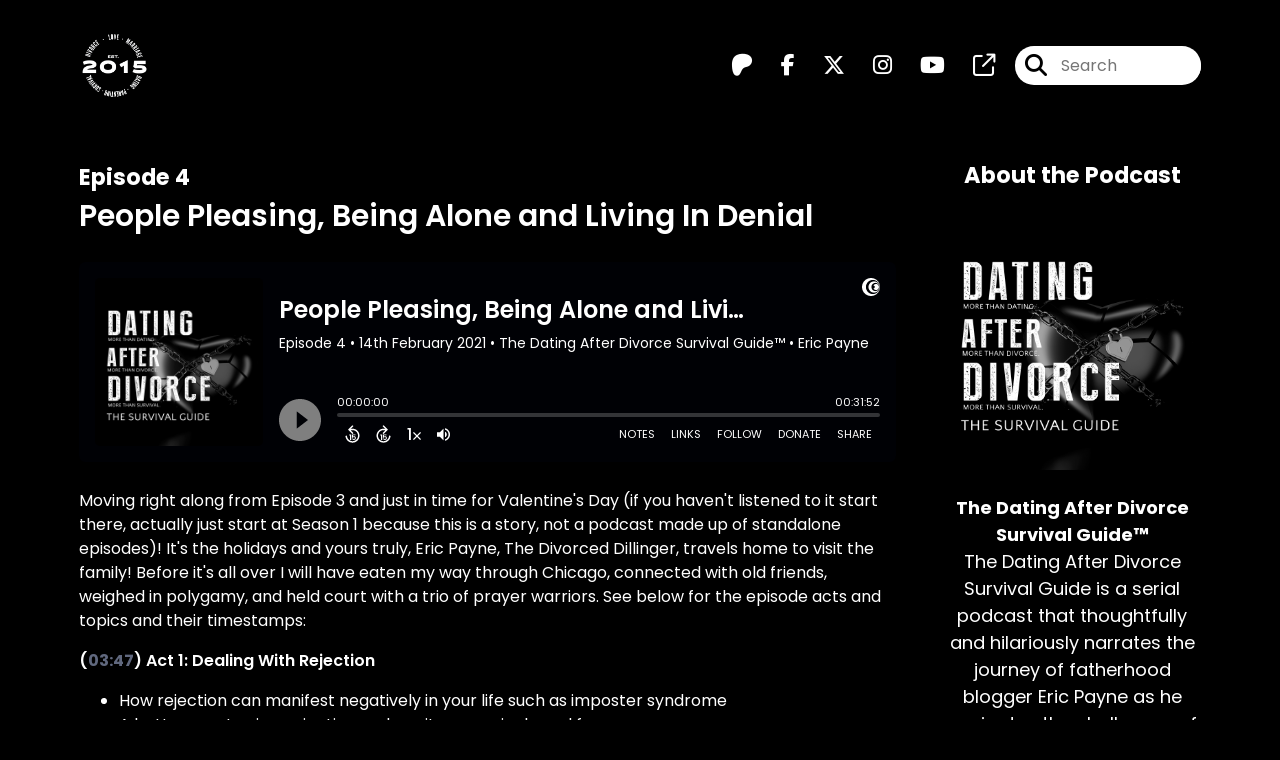

--- FILE ---
content_type: text/html; charset=UTF-8
request_url: https://datingafterdivorce.guide/episode/people-pleasing-and-living-in-denial-alone-on-valentines-day-2-14-2021
body_size: 54976
content:
<!doctype html>
<html lang="en">

<head>
    <meta charset="utf-8">
<meta name="viewport" content="width=device-width, initial-scale=1, shrink-to-fit=no">
<link rel='icon' href='favicon.ico' type='image/x-icon' sizes="32x32">
<link rel="icon" type="image/png" sizes="32x32" href="favicon-32x32.png">
<link rel="icon" type="image/png" sizes="16x16" href="favicon-16x16.png">
<link rel="mask-icon" href="safari-pinned-tab.svg"
    color="#60687e">
<meta name="msapplication-TileColor" content="#da532c">
<meta name="theme-color" content="#ffffff">

    <link rel="apple-touch-icon" sizes="400x400" href="https://datingafterdivorce.guide/images/small-artwork.jpg">

    <link rel="alternate" type="application/rss+xml" title="RSS Feed for The Dating After Divorce Survival Guide™️"
        href="https://feeds.captivate.fm/dating-after-divorce-guide-eric-payne/" />

<link rel="stylesheet" href="/css/app.css?id=9d260e5c22396c010980">
<script src="https://code.jquery.com/jquery-3.5.1.min.js"
    integrity="sha256-9/aliU8dGd2tb6OSsuzixeV4y/faTqgFtohetphbbj0=" crossorigin="anonymous"></script>

<script src="https://assets.captivate.fm/player/api.min.js"></script>
<script type="text/javascript" src="/js/sizing.js?v=1.1"></script>
<script type="text/javascript" src="/js/captivate-sites.js?id=823717fcf689ad13a9b0"></script>

<meta property="og:locale" content="en_US" />
<meta property="og:type" content="website" />
<meta property="og:title" content="The Power of Being Single: Alone on Valentine&#039;s Day - The Dating After Divorce Survival Guide™️">
<meta property="og:description" content="Eric Payne presents how to navigate and overcome rejection, and people-pleasing, why being alone isn&#039;t a bad thing. It may be the best thing for you!">
<meta name="description" content="Eric Payne presents how to navigate and overcome rejection, and people-pleasing, why being alone isn&#039;t a bad thing. It may be the best thing for you!">
            <meta property="og:image" content="https://assets.captivate.fm/5db5a518-e6b8-422d-a606-c0f356bd11d9/asset/0c073e29-3d5e-45fe-b754-bc892fa4ee45/35e56d13-a63b-4738-8c30-965a8cbc7779.jpg">
        <meta property="og:image:secure_url" content="https://assets.captivate.fm/5db5a518-e6b8-422d-a606-c0f356bd11d9/asset/0c073e29-3d5e-45fe-b754-bc892fa4ee45/35e56d13-a63b-4738-8c30-965a8cbc7779.jpg">
    <meta property="og:url"
    content="https://datingafterdivorce.guide/episode/people-pleasing-and-living-in-denial-alone-on-valentines-day-2-14-2021">
<meta property="og:image:width" content="1200" />
<meta property="og:image:height" content="628" />

<meta name="twitter:title" content="The Power of Being Single: Alone on Valentine&#039;s Day - The Dating After Divorce Survival Guide™️">
<meta name="twitter:description" content="Eric Payne presents how to navigate and overcome rejection, and people-pleasing, why being alone isn&#039;t a bad thing. It may be the best thing for you!">
<meta name="twitter:card" content="summary_large_image">

    <meta property="og:audio" content="https://podcasts.captivate.fm/media/0b1e6b85-fbd0-4297-ad52-4b95059b0398/dad-szn3-ep4-final-vol.mp3">
    <meta property="og:audio:type" content="audio/mpeg">


            <meta name="twitter:image" content="https://artwork.captivate.fm/0cafd3db-e178-4604-b075-88e028bf6371/08ag6zbk4xbvlvpdsaspzaer-facebook.png?1768729744">
    

    <meta name="apple-itunes-app" content="app-id=1486480336">


<!-- Global site tag (gtag.js) - Google Analytics -->
<script async src="https://www.googletagmanager.com/gtag/js?id=UA-4573835-2"></script>
<script>
  window.dataLayer = window.dataLayer || [];
  function gtag(){dataLayer.push(arguments);}
  gtag('js', new Date());

  gtag('config', 'UA-4573835-2');
</script>

<meta name="google-site-verification" content="chhsolWsW6xIrdApI31shtebQTh65H0DYzReja6Y0JU" />



<title>The Power of Being Single: Alone on Valentine&#039;s Day - The Dating After Divorce Survival Guide™️</title>

<style type="text/css">
                        .hero-header {
                background: url('https://assets.captivate.fm/5db5a518-e6b8-422d-a606-c0f356bd11d9/asset/319145b1-0320-4be9-bb1a-ffe359c550b2/LEhjNB9E2QlFxHPlMf6N8QRD.jpg');
                background-size: cover;
                background-repeat: no-repeat;
                background-position: center;
            }
                    
    
    a {
        color: #60687e;
    }

    .about-info a {
        color: #60687e
    }

    a.about-support {
        border: 2px solid #60687e;
    }

    a.about-support:hover {
        text-decoration: none;
        color: #FFFFFF !important;
        background: #60687e;
    }

    .episode-type,
    .episode-type-pill,
    .episode-number-block {
        background: #60687e;
        color: #000000;
    }

    .episode-type:before {
        border-color: transparent #60687e transparent transparent;
    }

    .header {
        background: rgba(0,0,0,0.7);
        color: #FFFFFF;
    }

    .header a,
    .text-logo {
        color: #FFFFFF;
    }

    .site-three .header,
    .site-three .footer {
        background: #000000;
    }

    .site-three .search-box:focus-within label i {
        color: #000000 !important;
    }

    .footer {
        background: #000000;
        color: #FFFFFF;
    }

    .footer a,
    .footer .copyright,
    .powered-by {
        color: #FFFFFF;
    }

    .footer a:hover,
    .footer a:hover .footer-logo path {
        text-decoration: none;
        fill: #60687e !important;
    }

    .footer-logo path {
        fill: #FFFFFF !important;
    }

    .body-contrast-color-title {
        color: #FFFFFF !important;
    }


    .social-links a:hover {
        color: #60687e;
    }

    .page-social-links a:hover {
        color: #FFFFFF;
        opacity: 0.7;
    }

    .content {
        background: #000000;
        color: #FFFFFF;
    }

    .episode-title a {
        color: #FFFFFF;
    }

    .episode-title a:hover {
        text-decoration: none;
        color: #60687e;
    }

    .follow-this-podcast {
        background: #000000;
        color: #60687e;
    }


    .email-optin-container {
        background: #000000;
        color: #FFFFFF;
    }

    .email-optin-container .font-highlight-color {
        color: #60687e;
    }

    .reset-form p,
    .reset-form label {
        color: #FFFFFF;
    }

    body .reset-form a {
        color: #60687e;
    }

    body .reset-form input[type=submit],
    body .reset-form input[type=button],
    body .reset-form button {
        border: 1px solid #FFFFFF;
        color: #FFFFFF;
    }

    body.site-network .reset-form p *,
    body.site-network .small-button,
    body.site-network .small-button .visit-website,
    body.site-network .user-info,
    body.site-network .user-info .small-social-links a,
    body.site-network .current-show .show-episode-info {
        color: #FFFFFF !important;
    }

    body.site-network .reset-form p a {
        color: #60687e !important;
    }


    @media  only screen and (min-width: 576px) {
        .follow-this-podcast-channels a {
            color: #60687e;
            border: 2px solid #60687e;
        }

        .site-two .follow-this-podcast-channels a {
            color: #FFFFFF;
            border: 2px solid #FFFFFF;
        }
    }

    @media  only screen and (max-width: 992px) {

        .episode-info,
        .episode-meta {
            color: #60687e;
        }
    }

    .about {
        background: #000000;
        color: #FFFFFF
    }

    .about h4 {
        color: #60687e
    }


    .about .small-social-links a {
        color: #60687e
    }

    .episode .episode-link,
    .btn.btn-submit {
        color: #FFFFFF !important;
        border: 1px solid #FFFFFF !important;
    }

    .site-two .tip-section,
    .site-one .tip-section {
        background: #000000;
        color: #FFFFFF
    }

    .site-two .tip-section .tip-shadow:after,
    .site-one .tip-section .tip-shadow:after {
        background: linear-gradient(180deg, rgba(18, 37, 58, 0) 0%, #000000 100%);
    }

    .site-three .tip-section .tip-shadow:after {
        background: linear-gradient(180deg, rgba(18, 37, 58, 0) 0%, #000000 100%);
    }

    .tip:before {
        background: #60687e !important;
        opacity: 5%;
    }

    .optin a {
        color: #60687e !important;
    }

    .tip-section a.tip-button,
    .dollar-icon {
        color: #60687e !important;
    }

    .tip-section a.tip-button:hover,
    .tip .name,
    .tip .tip-info .tip-amount {
        background: #60687e !important;
        color: #FFFFFF !important;
    }


    .optin a:hover {
        color: #60687e !important;
    }

    .site-three .optin-titles {
        color: #FFFFFF !important;
    }

    .site-network .optin-title {
        color: #60687e;
    }

    .grey-or-white {
        color: #FFFFFF !important;
    }


    body.site-network .reset-form input[type=submit],
    body.site-network .reset-form input[type=button],
    body.site-network .reset-form button {
        background-color: #60687e !important;
        color: white;
        border: none !important;
    }

    body.site-network .reset-form input[type=submit]:hover,
    body.site-network .reset-form input[type=button]:hover,
    body.site-network .reset-form button:hover {
        color: white !important;
        opacity: 0.7;
    }

    .btn.btn-submit {
        background: #000000 !important;
    }

    .episode .episode-link:hover,
    .btn.btn-submit:hover {
        color: #000000 !important;
        background: #FFFFFF !important;
    }

    .episode-sharing a {
        color: #FFFFFF !important;
    }

    .episode-sharing a:hover {
        color: #60687e !important;
    }

    .pagination .page-link {
        background: none;
        color: #60687e;
        border: 2px solid #60687e;
    }

    .pagination .page-link:hover,
    .pagination .page-item.disabled .page-link {
        background: #60687e;
        color: #000000 !important;
        border: 2px solid #60687e;
    }

    .episode-transcripts {
        border: 1px solid #4a4a4a !important
    }

    .border-bottom {
        border-bottom: 1px solid #4a4a4a !important;
    }

    .border-left {
        border-left: 1px solid #4a4a4a !important;
    }

    .bordered:before,
    .spacer:before {
        border-top: 1px solid #4a4a4a !important;
        border-right: 1px solid #4a4a4a !important;
    }

    .bordered:after,
    .spacer:after {
        border-top: 1px solid #4a4a4a !important;
        border-left: 1px solid #4a4a4a !important;
    }

    .show-notes a,
    a.podchaser-info:hover span,
    .episode-browser a {
        color: #60687e !important;
        text-decoration: none;
    }

    .about-info a:hover,
    .show-notes a:hover,
    .episode-browser a:hover,
    a.cp-timestamp:hover {
        text-decoration: underline;
    }

    a.cp-timestamp {
        color: #60687e !important;
        text-decoration: none;
        font-weight: bold;
    }

    .about-team-title {
        border-top: 1px solid #000000 !important;
    }

    .small-social-links a {
        color: #FFFFFF
    }

    .small-social-links a:hover {
        color: #60687e !important;
    }

    .color-border {
        background: #60687e;
    }

    .current-show.odd {
        background: #4a4a4a;
    }

    .site-network {
        background: #000000;
    }

    .start-listening {
        background: #60687e
    }

    .start-listening:hover {
        background: #60687eB0
    }

    .section-title {
        color: #60687e;
    }

    .show-info a {
        background: #60687e;
        color: #000000
    }

    /* NOTE(pierre): If you want to change these, also change them in app css */
    .show-container:hover {
        box-shadow: 0 0.1875rem 1.5rem #60687e40;
    }


    .font-highlight-color {
        color: #60687e;
    }

    .follow-this-podcast-channels.site-links>a.show-custom-directories-container>.show-custom-directories>i {
        color: #60687e;
    }

    .btn-outline-captivate {
        transition: all 0.15s ease-in-out;
        color: #60687e;
        border-color: #60687e;
    }

    .btn-outline-captivate:hover {
        color: #FFFFFF;
        background-color: #60687e;
    }

    .btn-outline-captivate:hover g.st1 {
        fill: #FFFFFF;
    }

    </style>
</head>

<body class="site-two">

    <header class="header fixed">
    <div class="container">
        <div class="row align-items-center">
            <div class="col-sm-5">
                                    <a href="https://datingafterdivorce.guide"><img class="logo"
                            alt="The Dating After Divorce Survival Guide™️"
                            src="https://assets.captivate.fm/5db5a518-e6b8-422d-a606-c0f356bd11d9/asset/535ce1ea-c660-427b-abe7-c45e42154dad/f699c409-0f32-4d74-9df5-bf85e28a0196.jpg"></a>
                            </div>
            <div class="col-sm-7 text-sm-right">
                
                                    <div class="social-links page-social-links">
                                                                                        <a aria-label="The Dating After Divorce Survival Guide™️'s Patreon page" href="https://www.patreon.com/ericpayne"
                                        target="_blank"><i class="fa-brands fa-patreon"></i></a>
                                                                                                                        <a aria-label="The Dating After Divorce Survival Guide™️'s Facebook page" href="https://www.facebook.com/datingafterdivorceguide"
                                        target="_blank"><i class="fa-brands fa-facebook-f"></i></a>
                                                                                                                        <a aria-label="The Dating After Divorce Survival Guide™️'s X page" href="https://x.com/iamericlpayne"
                                        target="_blank"><i class="fa-brands fa-x-twitter"></i></a>
                                                                                                                        <a aria-label="The Dating After Divorce Survival Guide™️'s Instagram page"
                                        href="https://www.instagram.com/datingafterdivorcesurvival" target="_blank"><i
                                            class="fa-brands fa-instagram"></i></a>
                                                                                                                        <a aria-label="The Dating After Divorce Survival Guide™️'s Youtube page" href="https://www.youtube.com/ericpayne"
                                        target="_blank"><i class="fa-brands fa-youtube"></i></a>
                                                                                                                        <a aria-label="The Dating After Divorce Survival Guide™️'s page" href="https://open.spotify.com/playlist/7jH2yHQKVqivAWF1tvNHKX?si=NQh3U3ouRUiPnJ65TP58SA" target="_blank"><i
                                            class="fa-regular fa-external-link"></i></a>
                                                        
                    </div>
                
                                    <form class="search-box ml-sm-3" action="/search" method="POST">
                        <input type="hidden" name="_token" value="g4qav4Mpj5nvp4g1alnBVZ9C0X9FiVmyTjVDQzHi">                        <label for="search"><i class="fas fa-search"></i></label>
                        <input name="query" id="search" type="search" placeholder="Search" class="search-input">
                    </form>
                
                


            </div>
        </div>
    </div>
</header>

    
        <div class="content no-hero single-episode fixed-content  pt-5 pb-5">

            <div class="container pt-5 pb-5">

                <div class="row">

                    <div class="col-lg-9 pr-lg-5">
                        <div id="showEpisodes" class="content episodes-2 fixed-content">

    <div class="row mb-3 row-eq-height no-gutters episode">

        <div class="col-lg-12">
            <article>
                <header>
                    <div class="episode-info text-left">
                                                    <h4><span class="episode-number">Episode 4</span>
                                                                        </div>
                    <h1 class="episode-title">People Pleasing, Being Alone and Living In Denial</h1>
                </header>
                <section>

                    <iframe class="captivate-sharer" allow="autoplay"
                        style="width: 100%; height: 200px; border-radius: 6px;" frameborder="no" scrolling="no"
                        allow="clipboard-write"
                        src="https://player.captivate.fm/episode/ff88601f-80d4-4ed9-98d2-57a6ccc09539"></iframe>

                    
                    <div
                        class="show-notes display ">
                        <p>Moving right along from Episode 3 and just in time for Valentine's Day (if you haven't listened to it start there, actually just start at Season 1 because this is a story, not a podcast made up of standalone episodes)! It's the holidays and yours truly, Eric Payne, The Divorced Dillinger, travels home to visit the family! Before it's all over I will have eaten my way through Chicago, connected with old friends, weighed in polygamy, and held court with a trio of prayer warriors. See below for the episode acts and topics and their timestamps:</p><p><strong>(<a href="javascript: void(0);" class="cp-timestamp" data-timestamp="03:47">03:47</a>) Act 1: Dealing With Rejection</strong></p><ul><li>How rejection can manifest negatively in your life such as imposter syndrome</li><li>A better way to view rejection and use it as a springboard for success </li></ul><p><strong>(<a href="javascript: void(0);" class="cp-timestamp" data-timestamp="10:18">10:18</a>) Act 2: The Power of Being Alone</strong></p><ul><li>Using solitude to your advantage</li><li>Understanding the paradox of people-pleasing and ways to go about breaking the codependent need to please others</li><li>and why you should</li></ul><p><strong>(<a href="javascript: void(0);" class="cp-timestamp" data-timestamp="15:10">15:10</a>) Acts 3 &amp; 4: Acceptance is a Hell of a Drug</strong></p><ul><li>Reconnecting with old friends over the miles and the years</li><li>The damage and dangers of living in denial and keeping secrets a.k.a. ignoring the truth</li><li>The power of being present, accepting your circumstances for what they are, and what this means</li></ul><p>---------</p><p><strong>Resources from the Episode :&nbsp;</strong></p><p>This episode's poem, <em>As the Drip Drops</em>, can be found here: <a href="http://epayne.me/poetrybook" rel="noopener noreferrer" target="_blank">http://epayne.me/poetrybook</a></p><p>You are NOT Your Past and don’t let anyone tell you otherwise: <a href="https://epayne.me/podmerch" rel="noopener noreferrer" target="_blank">https://epayne.me/podmerch</a></p><p>Sign up for episode recaps from me, dating Q&amp;As, access to exclusive merch, and more: <a href="http://patreon.com/ericpayne" rel="noopener noreferrer" target="_blank">http://patreon.com/ericpayne</a></p><p>Get control of YOUR time. It’s your most precious asset: <a href="https://epayne.me/self-care" rel="noopener noreferrer" target="_blank">https://epayne.me/self-care</a></p><p>Learn your worth. Speak your worth! <a href="https://gumroad.com/l/MinpA" rel="noopener noreferrer" target="_blank">https://gumroad.com/l/MinpA</a></p><p>Some episode music by Epik The Dawn and Temper Beats</p><p><strong>If you enjoyed the episode:</strong></p><ul><li><strong>Please subscribe and recommend this podcast </strong>to two people (2) who you think will enjoy it. Did I mention subscribing? Subscribe and never miss an episode.&nbsp;</li><li><strong>If you listen on Spotify</strong>, just hit the “Follow” button.&nbsp;</li><li><strong>If you listen on Apple Podcasts</strong> and have a few extra moments, please, leave me a 5-star review and if you're really feeling generous, a written review. Why 5 stars? The podcasts with the highest and largest amounts of reviews are showcased by Apple. This will give the show the opportunity to be seen by more people. </li></ul><p><strong>About The Dating After Divorce Survival Guide</strong></p><p>Datin' ain't easy — especially the second time around. Join retired blogger (MakesMeWannaHoller.com) and divorced dad, Eric Payne for his humorous storytelling escapades that take you along for the ride over the hills and through the valleys as he navigates dating life as a divorced man. Eric doesn't shy away from any of it – the good, the bad, the ugly, and the messy, and he isn't afraid to call himself out when he's the one being messy.</p>
                    </div>

                    
                </section>
                <footer>
                    <!-- Facebook -->
                    <script type="text/javascript">
                        jQuery(document).ready(function($) {
                            jQuery(document).on('click', '.facebook-share', function(e) {
                                var fbpopup = window.open(
                                    "https://www.facebook.com/sharer/sharer.php?u=https://datingafterdivorce.guide/episode/people-pleasing-and-living-in-denial-alone-on-valentines-day-2-14-2021&title=People Pleasing, Being Alone and Living In Denial&caption=People Pleasing, Being Alone and Living In Denial",
                                    "pop", "width=600, height=400, scrollbars=no");
                                return false;
                            });
                        });
                    </script>
                    <!-- /Facebook -->

                    <div class="episode-sharing d-none d-lg-block">
                        <a class="facebook-share pr-3" href="javascript:void(0);">
                            <i class="fab fa-facebook-f"></i>
                        </a>
                        <a target="_blank" class="twitter-share pr-3"
                            href="https://x.com/intent/post?url=https://datingafterdivorce.guide/episode/people-pleasing-and-living-in-denial-alone-on-valentines-day-2-14-2021/&amp;text=People Pleasing, Being Alone and Living In Denial">
                            <i class="fab fa-x-twitter"></i>
                        </a>
                        <a target="_blank" class="linkedin-share"
                            href="https://www.linkedin.com/shareArticle?mini=true&amp;url=https://datingafterdivorce.guide/episode/people-pleasing-and-living-in-denial-alone-on-valentines-day-2-14-2021/&amp;title=People Pleasing, Being Alone and Living In Denial&amp;summary=">
                            <i class="fab fa-linkedin"></i>
                        </a>
                    </div>
                </footer>
            </article>
        </div>

    </div>

    <div class="episode-sharing d-lg-none">
        <a class="facebook-share pr-3" href="javascript:void(0);">
            <i class="fab fa-facebook-f"></i>
        </a>
        <a target="_blank" class="twitter-share pr-3"
            href="https://x.com/intent/post?url=https://datingafterdivorce.guide/episode/people-pleasing-and-living-in-denial-alone-on-valentines-day-2-14-2021/&amp;text=People Pleasing, Being Alone and Living In Denial">
            <i class="fab fa-x-twitter"></i>
        </a>
        <a target="_blank" class="linkedin-share"
            href="https://www.linkedin.com/shareArticle?mini=true&amp;url=https://datingafterdivorce.guide/episode/people-pleasing-and-living-in-denial-alone-on-valentines-day-2-14-2021/&amp;title=People Pleasing, Being Alone and Living In Denial&amp;summary=">
            <i class="fab fa-linkedin"></i>
        </a>
    </div>

    <div class="episode-browser">

                    <a href="https://datingafterdivorce.guide/episode/a-new-orleans-ghost-story-2-28-2021" class="next-episode">Next Episode</a>
                <a href="https://datingafterdivorce.guide/episodes">All Episodes</a>
                    <a href="https://datingafterdivorce.guide/episode/dating-an-older-man-with-little-money-1-30-2021" class="previous-episode">Previous
                Episode</a>
        
    </div>



</div>
                    </div>

                    <div class="col-lg-3">
                        <div class="row mt-5 mt-lg-0">

    <div class="col-12 border-bottom pb-5">

        <div class="row no-gutters">

            <div class="col-12">
                <h4 class="mb-4 text-center about-podcast">About the Podcast</h4>
            </div>

            <div class="col-12 col-sm-3 col-lg-12">

                <img alt="Show artwork for The Dating After Divorce Survival Guide™️" src="https://artwork.captivate.fm/0cafd3db-e178-4604-b075-88e028bf6371/08ag6zbk4xbvlvpdsaspzaer.png" class="about-artwork">

            </div>

            <div class="col-12 col-sm-9 col-lg-12">
                <div class="text-lg-center p-0 pl-sm-4 pl-lg-0 mt-4 mt-sm-0 mt-lg-4">
                    <div class="about-info">
                        <div class="about-title">The Dating After Divorce Survival Guide™️</div>
                                                    <div class="about-subtitle">The Dating After Divorce Survival Guide is a serial podcast that thoughtfully and hilariously narrates the journey of fatherhood blogger Eric Payne as he navigates the challenges of &quot;starting over&quot; after divorce.</div>
                                            </div>
                </div>
            </div>

        </div>

    </div>

    <div class="col-12 border-bottom pb-4">

        <div class="row align-items-center mt-5">

            <div class="col-12 text-center">

                <h4 class="mb-4">Listen for free</h4>

                <div class="site-links follow-this-podcast-channels">

                    <a class="btn" href="https://datingafterdivorce.guide/rssfeed" target="_blank">
                        <svg aria-hidden="true" class="link-logo rss-svg" focusable="false" width="35" height="36"
                            viewBox="0 0 35 36" fill="none" xmlns="http://www.w3.org/2000/svg">
                            <path
                                d="M10 30.5C10 27.7656 7.73438 25.5 5 25.5C2.1875 25.5 0 27.7656 0 30.5C0 33.3125 2.1875 35.5 5 35.5C7.73438 35.5 10 33.3125 10 30.5ZM23.6719 34.25C23.0469 22.1406 13.3594 12.4531 1.25 11.8281C0.546875 11.75 0 12.375 0 13.0781V16.8281C0 17.4531 0.46875 18 1.09375 18.0781C9.84375 18.625 16.875 25.6562 17.4219 34.4062C17.5 35.0312 18.0469 35.5 18.6719 35.5H22.4219C23.125 35.5 23.75 34.9531 23.6719 34.25ZM34.9219 34.25C34.2969 15.9688 19.6094 1.20312 1.25 0.578125C0.546875 0.5 0 1.04688 0 1.82812V5.57812C0 6.20312 0.46875 6.75 1.17188 6.82812C16.0938 7.375 28.125 19.4062 28.6719 34.3281C28.75 35.0312 29.2969 35.5781 29.9219 35.5781H33.6719C34.4531 35.5 35 34.9531 34.9219 34.25Z"
                                fill="#FF9900" />
                        </svg>
                        <span class="link-label">RSS Feed</span>
                    </a>
                                                                    <a class="btn" aria-label="Listen on Apple Podcasts" href="https://datingafterdivorce.guide/apple" target="_blank">
                        <svg class="link-logo" xmlns="http://www.w3.org/2000/svg" xmlns:xlink="http://www.w3.org/1999/xlink"
                            width="30" height="30" viewBox="0 0 40 40" xmlns:v="https://vecta.io/nano">
                            <defs>
                                <linearGradient y2="1" x2=".5" y1="0" x1=".5" id="A">
                                    <stop stop-color="#f452ff" offset="0" />
                                    <stop stop-color="#832bc1" offset="1" />
                                </linearGradient>
                                <path id="B"
                                    d="M39.137 34.569c-.387.981-1.281 2.362-2.549 3.335-.732.562-1.606 1.099-2.806 1.453-1.279.378-2.855.506-4.816.506H11.034c-1.961 0-3.537-.128-4.816-.506-1.2-.354-2.074-.891-2.806-1.453-1.267-.973-2.161-2.354-2.549-3.335-.78-1.976-.788-4.218-.788-5.631h0V11.062h0c0-1.412.008-3.654.788-5.631.387-.981 1.281-2.362 2.549-3.335C4.144 1.535 5.017.998 6.217.643 7.497.265 9.072.137 11.034.137h0 17.933 0c1.961 0 3.537.128 4.816.506 1.2.354 2.074.892 2.806 1.453 1.267.973 2.161 2.354 2.549 3.335.78 1.976.788 4.218.788 5.631v17.876c0 1.412-.008 3.654-.788 5.631z" />
                            </defs>
                            <g stroke="null">
                                <use xlink:href="#B" fill="url(#A)" fill-rule="evenodd" />
                                <use xlink:href="#B" fill="none" />
                                <path
                                    d="M22.89 22.971c-.598-.629-1.648-1.032-2.888-1.032s-2.29.403-2.888 1.032a1.82 1.82 0 0 0-.529 1.144c-.101.928-.044 1.727.065 3.005l.559 4.495.468 2.267c.22.737 1.041 1.382 2.326 1.382s2.106-.645 2.326-1.382c.136-.455.284-1.09.468-2.267l.559-4.495c.109-1.278.166-2.077.065-3.005-.052-.479-.217-.816-.529-1.144zm-6.146-5.6c0 1.795 1.46 3.251 3.261 3.251s3.261-1.456 3.261-3.251-1.46-3.251-3.261-3.251-3.261 1.456-3.261 3.251zm3.221-12.83c-7.627.022-13.877 6.19-13.972 13.793-.077 6.159 3.867 11.427 9.375 13.359.134.047.269-.064.248-.203l-.203-1.431a.48.48 0 0 0-.284-.378c-4.353-1.896-7.392-6.248-7.344-11.289.064-6.615 5.483-12.009 12.119-12.062 6.784-.055 12.321 5.431 12.321 12.182 0 4.99-3.026 9.289-7.345 11.17a.48.48 0 0 0-.283.379l-.203 1.43c-.021.14.114.25.248.204 5.455-1.913 9.376-7.099 9.376-13.182 0-7.717-6.309-13.992-14.054-13.97zm-.253 6.409c4.324-.167 7.895 3.291 7.895 7.565a7.54 7.54 0 0 1-2.4 5.518.58.58 0 0 0-.183.455c.029.52.019 1.025-.016 1.596-.009.152.162.249.288.163 2.476-1.687 4.104-4.523 4.104-7.731 0-5.283-4.414-9.558-9.759-9.351-4.967.192-8.952 4.274-9.016 9.229-.042 3.259 1.597 6.146 4.104 7.854.126.086.296-.012.287-.163A13.35 13.35 0 0 1 15 24.487a.58.58 0 0 0-.182-.454 7.54 7.54 0 0 1-2.398-5.721c.105-3.967 3.314-7.208 7.292-7.362z"
                                    fill="#fff" />
                            </g>
                        </svg>
                        <span class="link-label">Apple Podcasts</span>
                    </a>
                                                                    <a class="btn" aria-label="Listen on Spotify" href="https://datingafterdivorce.guide/spotify" target="_blank">
                        <svg class="link-logo spotify-svg" xmlns="http://www.w3.org/2000/svg" height="168px" width="168px"
                            version="1.1" viewBox="0 0 168 168">
                            <path fill="#1ED760"
                                d="m83.996 0.277c-46.249 0-83.743 37.493-83.743 83.742 0 46.251 37.494 83.741 83.743 83.741 46.254 0 83.744-37.49 83.744-83.741 0-46.246-37.49-83.738-83.745-83.738l0.001-0.004zm38.404 120.78c-1.5 2.46-4.72 3.24-7.18 1.73-19.662-12.01-44.414-14.73-73.564-8.07-2.809 0.64-5.609-1.12-6.249-3.93-0.643-2.81 1.11-5.61 3.926-6.25 31.9-7.291 59.263-4.15 81.337 9.34 2.46 1.51 3.24 4.72 1.73 7.18zm10.25-22.805c-1.89 3.075-5.91 4.045-8.98 2.155-22.51-13.839-56.823-17.846-83.448-9.764-3.453 1.043-7.1-0.903-8.148-4.35-1.04-3.453 0.907-7.093 4.354-8.143 30.413-9.228 68.222-4.758 94.072 11.127 3.07 1.89 4.04 5.91 2.15 8.976v-0.001zm0.88-23.744c-26.99-16.031-71.52-17.505-97.289-9.684-4.138 1.255-8.514-1.081-9.768-5.219-1.254-4.14 1.08-8.513 5.221-9.771 29.581-8.98 78.756-7.245 109.83 11.202 3.73 2.209 4.95 7.016 2.74 10.733-2.2 3.722-7.02 4.949-10.73 2.739z">
                            </path>
                        </svg>
                        <span class="link-label">Spotify</span>
                    </a>
                                                                    <a class="btn" aria-label="Listen on Spotify" href="https://datingafterdivorce.guide/spotify" target="_blank">
                        <svg class="link-logo spotify-svg" xmlns="http://www.w3.org/2000/svg" height="168px" width="168px"
                            version="1.1" viewBox="0 0 168 168">
                            <path fill="#1ED760"
                                d="m83.996 0.277c-46.249 0-83.743 37.493-83.743 83.742 0 46.251 37.494 83.741 83.743 83.741 46.254 0 83.744-37.49 83.744-83.741 0-46.246-37.49-83.738-83.745-83.738l0.001-0.004zm38.404 120.78c-1.5 2.46-4.72 3.24-7.18 1.73-19.662-12.01-44.414-14.73-73.564-8.07-2.809 0.64-5.609-1.12-6.249-3.93-0.643-2.81 1.11-5.61 3.926-6.25 31.9-7.291 59.263-4.15 81.337 9.34 2.46 1.51 3.24 4.72 1.73 7.18zm10.25-22.805c-1.89 3.075-5.91 4.045-8.98 2.155-22.51-13.839-56.823-17.846-83.448-9.764-3.453 1.043-7.1-0.903-8.148-4.35-1.04-3.453 0.907-7.093 4.354-8.143 30.413-9.228 68.222-4.758 94.072 11.127 3.07 1.89 4.04 5.91 2.15 8.976v-0.001zm0.88-23.744c-26.99-16.031-71.52-17.505-97.289-9.684-4.138 1.255-8.514-1.081-9.768-5.219-1.254-4.14 1.08-8.513 5.221-9.771 29.581-8.98 78.756-7.245 109.83 11.202 3.73 2.209 4.95 7.016 2.74 10.733-2.2 3.722-7.02 4.949-10.73 2.739z">
                            </path>
                        </svg>
                        <span class="link-label">Spotify</span>
                    </a>
                                                                                                                <a class="btn" aria-label="Listen on Amazon Music" href="https://datingafterdivorce.guide/amazon" target="_blank">
                        <svg class="link-logo" xmlns="http://www.w3.org/2000/svg" class="margin-left: 4px;" width="30"
                            height="30" viewBox="0 0 120 80">
                            <g fill="none" fill-rule="evenodd">
                                <path d="M-32 112h181V-32H-32z" />
                                <path fill="#FFFFFF"
                                    d="M72.37 27.38C65.59 32.35 55.77 35 47.3 35A45.5 45.5 0 0 1 16.7 23.38c-.64-.57-.07-1.35.69-.9a61.88 61.88 0 0 0 30.64 8.08c7.5 0 15.77-1.55 23.36-4.76 1.15-.48 2.11.75.99 1.58zm2.82-3.2c-.87-1.1-5.73-.53-7.91-.27-.67.08-.77-.5-.17-.91 3.88-2.71 10.23-1.93 10.97-1.02.75.91-.2 7.25-3.83 10.28-.56.47-1.09.22-.84-.4.82-2.03 2.65-6.58 1.78-7.68zM67.43 3.85V1.22c0-.4.3-.67.67-.67h11.87c.38 0 .68.27.68.66v2.26c0 .38-.32.88-.9 1.66l-6.14 8.73c2.28-.05 4.7.29 6.77 1.45.47.26.6.65.63 1.03v2.8c0 .4-.43.84-.87.6a13.73 13.73 0 0 0-12.54.03c-.42.22-.85-.22-.85-.61v-2.67c0-.43.01-1.16.44-1.81L74.32 4.5h-6.2c-.38 0-.69-.26-.7-.66zM90.87.21c5.36 0 8.26 4.58 8.26 10.4 0 5.62-3.2 10.08-8.26 10.08-5.26 0-8.12-4.58-8.12-10.28 0-5.74 2.9-10.2 8.12-10.2zm.03 3.76c-2.66 0-2.83 3.6-2.83 5.86 0 2.25-.03 7.06 2.8 7.06 2.8 0 2.93-3.88 2.93-6.25 0-1.55-.07-3.41-.54-4.88-.4-1.28-1.21-1.79-2.36-1.79zM61.61 20.26c-.24.2-.68.22-.85.08-1.24-.95-2.07-2.4-2.07-2.4-1.98 2.01-3.39 2.62-5.96 2.62-3.03 0-5.4-1.87-5.4-5.6a6.1 6.1 0 0 1 3.85-5.87c1.96-.86 4.7-1.01 6.79-1.25 0 0 .17-2.25-.44-3.07a2.54 2.54 0 0 0-2.03-.93c-1.33 0-2.63.72-2.89 2.11-.07.4-.36.74-.68.7l-3.45-.37a.63.63 0 0 1-.54-.75c.8-4.22 4.63-5.5 8.07-5.5 1.76 0 4.05.47 5.44 1.79 1.75 1.63 1.59 3.8 1.59 6.18v5.6c0 1.68.7 2.42 1.36 3.32.23.33.28.72-.01.96-.74.61-2.78 2.38-2.78 2.38zm-3.64-8.76v-.78c-2.61 0-5.37.56-5.37 3.62 0 1.55.81 2.6 2.2 2.6 1 0 1.92-.62 2.5-1.63.7-1.25.67-2.41.67-3.81zm-43.7 8.76c-.23.2-.67.22-.84.08-1.24-.95-2.07-2.4-2.07-2.4-1.99 2.01-3.39 2.62-5.96 2.62-3.04 0-5.4-1.87-5.4-5.6a6.1 6.1 0 0 1 3.85-5.87c1.96-.86 4.7-1.01 6.79-1.25 0 0 .17-2.25-.44-3.07a2.54 2.54 0 0 0-2.03-.93c-1.34 0-2.63.72-2.89 2.11-.07.4-.37.74-.68.7l-3.46-.37a.63.63 0 0 1-.53-.75C1.4 1.31 5.24.03 8.68.03c1.76 0 4.05.47 5.44 1.79C15.87 3.45 15.7 5.62 15.7 8v5.6c0 1.68.7 2.42 1.36 3.32.23.33.28.72-.01.96-.74.61-2.78 2.38-2.78 2.38zm-3.63-8.76v-.78c-2.61 0-5.37.56-5.37 3.62 0 1.55.8 2.6 2.2 2.6 1 0 1.92-.62 2.5-1.63.7-1.25.67-2.41.67-3.81zm14.2-1.63v9.76c0 .37-.3.67-.68.67h-3.6a.67.67 0 0 1-.68-.67V1.27c0-.37.3-.67.68-.67h3.37c.37 0 .67.3.67.67v2.35h.07C25.55 1.3 27.2.21 29.42.21c2.26 0 3.67 1.09 4.69 3.41A5.13 5.13 0 0 1 39.09.21c1.52 0 3.17.62 4.18 2.02 1.15 1.55.91 3.8.91 5.78v11.63c0 .37-.31.66-.7.66h-3.6a.67.67 0 0 1-.65-.66V9.87c0-.78.07-2.72-.1-3.45-.27-1.25-1.08-1.6-2.13-1.6a2.4 2.4 0 0 0-2.15 1.52c-.37.93-.34 2.48-.34 3.53v9.77c0 .37-.31.66-.7.66h-3.6a.67.67 0 0 1-.65-.66V9.87c0-2.06.33-5.08-2.23-5.08-2.6 0-2.5 2.94-2.5 5.08zm81.94 9.76c0 .37-.3.67-.67.67h-3.61a.67.67 0 0 1-.67-.67V1.27c0-.37.3-.67.67-.67h3.33c.4 0 .68.31.68.52v2.81h.07c1-2.52 2.42-3.72 4.92-3.72 1.62 0 3.2.58 4.21 2.17.94 1.48.94 3.96.94 5.74v11.6a.68.68 0 0 1-.69.58h-3.62a.68.68 0 0 1-.64-.58V8.58c0-3.72-1.43-3.83-2.26-3.83-.96 0-1.74.75-2.07 1.44a8.3 8.3 0 0 0-.6 3.52l.01 9.92zM.93 79.3c-.62 0-.93-.3-.93-.93V56.68c0-.62.31-.93.93-.93H3c.3 0 .55.07.72.19.17.12.29.36.35.7l.28 1.48c2.99-2.04 5.9-3.06 8.73-3.06 2.9 0 4.86 1.1 5.89 3.3 3.08-2.2 6.16-3.3 9.24-3.3 2.15 0 3.8.6 4.95 1.8 1.15 1.22 1.73 2.94 1.73 5.16v16.35c0 .62-.32.93-.94.93H31.2c-.62 0-.94-.3-.94-.93V63.33c0-1.55-.3-2.7-.88-3.44-.6-.75-1.53-1.12-2.8-1.12-2.28 0-4.56.7-6.87 2.1.03.21.05.44.05.69v16.81c0 .62-.31.93-.93.93h-2.76c-.62 0-.93-.3-.93-.93V63.33c0-1.55-.3-2.7-.89-3.44-.6-.75-1.53-1.12-2.8-1.12-2.37 0-4.64.68-6.82 2.05v17.55c0 .62-.3.93-.93.93H.93zm47.44.7c-2.21 0-3.9-.62-5.09-1.86-1.18-1.24-1.77-2.99-1.77-5.25V56.7c0-.63.3-.94.93-.94h2.75c.63 0 .94.31.94.93v14.73c0 1.67.32 2.9.98 3.69.65.79 1.7 1.18 3.13 1.18 2.24 0 4.5-.74 6.77-2.23V56.68c0-.62.3-.93.93-.93h2.75c.63 0 .94.31.94.93v21.7c0 .61-.31.92-.94.92h-2c-.31 0-.56-.06-.73-.18-.17-.13-.28-.36-.35-.7l-.32-1.62c-2.9 2.13-5.87 3.2-8.92 3.2zm26.52 0c-2.62 0-4.97-.43-7.05-1.3a1.83 1.83 0 0 1-.77-.51c-.14-.19-.21-.48-.21-.88V76c0-.56.18-.84.56-.84.22 0 .6.1 1.16.28 2.06.65 4.2.97 6.4.97 1.53 0 2.69-.3 3.48-.88.8-.59 1.19-1.44 1.19-2.55a2.4 2.4 0 0 0-.72-1.82 7.83 7.83 0 0 0-2.64-1.39l-3.97-1.48c-3.46-1.27-5.18-3.44-5.18-6.5 0-2.02.78-3.65 2.36-4.88 1.57-1.24 3.63-1.86 6.18-1.86a17 17 0 0 1 5.93 1.07c.37.12.64.28.8.48.15.2.23.5.23.9v1.26c0 .56-.2.84-.6.84a4.2 4.2 0 0 1-1.08-.23c-1.65-.5-3.33-.75-5.05-.75-2.98 0-4.48 1.01-4.48 3.02 0 .8.25 1.44.75 1.9.5.47 1.48.98 2.94 1.54l3.64 1.4c1.84.7 3.16 1.55 3.97 2.53.81.97 1.21 2.23 1.21 3.78 0 2.2-.82 3.95-2.47 5.25-1.65 1.3-3.84 1.95-6.58 1.95zm14.94-.7c-.62 0-.94-.3-.94-.93V56.68c0-.62.32-.93.94-.93h2.75c.62 0 .94.31.94.93v21.7c0 .61-.32.92-.94.92h-2.75zm1.4-27.73c-.9 0-1.61-.25-2.13-.76a2.72 2.72 0 0 1-.77-2.02c0-.84.26-1.51.77-2.02a2.88 2.88 0 0 1 2.13-.77c.9 0 1.6.26 2.12.77.52.5.77 1.18.77 2.02 0 .83-.25 1.5-.77 2.02-.51.5-1.22.76-2.12.76zm19.51 28.24c-3.67 0-6.48-1.04-8.42-3.13-1.95-2.1-2.92-5.12-2.92-9.08 0-3.93 1-6.98 3.01-9.13 2-2.15 4.85-3.23 8.52-3.23 1.68 0 3.33.3 4.95.89.34.12.58.27.72.46s.21.5.21.93v1.25c0 .62-.2.93-.6.93-.16 0-.4-.04-.75-.14a13.8 13.8 0 0 0-3.88-.55c-2.61 0-4.5.65-5.65 1.97-1.15 1.32-1.72 3.41-1.72 6.3v.6c0 2.81.58 4.88 1.75 6.2 1.17 1.31 3.01 1.97 5.53 1.97 1.3 0 2.7-.21 4.2-.65.35-.1.58-.14.7-.14.4 0 .61.31.61.93v1.26c0 .4-.06.7-.19.88-.12.18-.37.35-.74.5-1.53.66-3.3.98-5.33.98z" />
                            </g>
                        </svg>
                        <span class="link-label">Amazon Music</span>
                    </a>
                                                                    <a class="btn" aria-label="Listen on Pocket Casts" href="https://datingafterdivorce.guide/pocketcasts"
                        target="_blank">
                        <svg class="link-logo pocketcasts-svg" xmlns:xlink="http://www.w3.org/1999/xlink" height="40"
                            viewBox="0 0 100 100" width="40" xmlns="http://www.w3.org/2000/svg">
                            <mask height="100" id="a" maskUnits="userSpaceOnUse" width="100" x="0" y="0">
                                <path d="m50 97a47 47 0 1 0 -47-47 47 47 0 0 0 47 47z" fill="#fff" fill-rule="evenodd">
                                </path>
                            </mask>
                            <mask height="70.37" id="b" maskUnits="userSpaceOnUse" width="70.37" x="14.86" y="14.86">
                                <path
                                    d="m49.25 73.66a23.62 23.62 0 1 1 24.41-24.41.84.84 0 0 0 .84.8h6.87a.84.84 0 0 0 .84-.86 32.17 32.17 0 1 0 -33 33 .84.84 0 0 0 .86-.84v-6.85a.84.84 0 0 0 -.8-.84zm.8-42.21a18.6 18.6 0 0 0 -.88 37.18.84.84 0 0 0 .88-.84v-5.45a.86.86 0 0 0 -.78-.84 11.48 11.48 0 1 1 12.23-12.23.86.86 0 0 0 .84.78h5.45a.84.84 0 0 0 .84-.88 18.6 18.6 0 0 0 -18.58-17.72z"
                                    fill="#fff" fill-rule="evenodd"></path>
                            </mask>
                            <g mask="url(#a)">
                                <path d="m0 0h100v100h-100z" fill="#f44336" fill-rule="evenodd"></path>
                            </g>
                            <g mask="url(#b)">
                                <path d="m14.86 14.86h70.37v70.37h-70.37z" fill="#fefefe" fill-rule="evenodd"></path>
                            </g>
                        </svg>
                        <span class="link-label">Pocket Casts</span>
                    </a>
                                                                
    
    

                </div>


            </div>

        </div>

    </div>

    
        <div class="col-12 border-bottom pb-3">

            <div class="about-team-two">

                <h4 class="about-team-title mt-5">About your host
                </h4>

                <div class="row mt-4">

                                            <div class="col-12  mb-4  mb-lg-5">
                            <div class="row no-gutters">
                                <div class=" col-12">
                                    <img src="https://media.captivate.fm/profile_picture/a2bfbfb4-4035-4500-8eba-6620423e1fdd/21381293-87ef-481e-9665-01c0b954894d/b8c15dca-8d5e-4a6c-9384-0fc4216d84ed.png"
                                        alt="Profile picture for Eric Payne" class="about-artwork">
                                </div>
                                <div class=" col-12">
                                    <div class="text-center">
                                        <h4 class="mb-3 mt-4">Eric Payne</h4>
                                        <div class="about-team mb-3">
                                            I got divorced in 2015. Afterward, I wandered around a lost, emotional mess. Yes, men have feelings too! I created The Dating After Divorce Survival Guide™️ to provide a path forward to emotional well-being that I didn't receive, and to tell the truth: men are just as scared as women (maybe more) to face rejection and failing at love. But like me, if you're willing to dig deep, work hard on yourself, and not play the blame game you can turn divorce into a springboard to discover yourself, discover joy, and maybe find love again or maybe for the first time.<br />
<br />
I'm Chicago-born, New York City-bred, and currently residing in Atlanta. A marketing and advertising guy most of my adult life, a writer since the second grade, and a storyteller since before even then, I've published two books of poetry, a parenting book, and the groundbreaking fatherhood and marriage blog, MakesMeWannaHoller.com. I have no problem laughing at myself and sharing the lessons my failures have taught me. I believe in superheroes,  practice gratitude every chance I get and annoy my kids by being a super-loving father.
                                        </div>

                                        <div class="small-social-links mb-3 mt-3">
            <a aria-label="Eric Payne's Facebook page" href="http://www.facebook.com/datingafterdivorceguide" target="_blank"><i
                class="fab fa-facebook-square"></i></a>
    
    
            <a aria-label="Eric Payne's X page" href="https://x.com/iamericlpayne" target="_blank"><i
                class="fab fa-x-twitter"></i></a>
    
            <a aria-label="Eric Payne's Instagram page" href="https://instagram.com/ericlpayne"
            target="_blank"><i class="fab fa-instagram"></i></a>
    
    
            <a aria-label="Eric Payne's YouTube page" href="http://www.youtube.com/ericpayne" target="_blank"><i
                class="fab fa-youtube youtube-icon"></i></a>
    
            <a aria-label="Another of Eric Payne's associated pages" href="http://epayne.me/podmerch"
            target="_blank" class="external-link"><i class="fa-light fa-link pr-2"></i>
            Support and Shop</a>
    </div>

                                    </div>
                                </div>
                            </div>
                        </div>
                    
                </div>
            </div>

    
</div>

</div>
                    </div>

                </div>

            </div>

        </div>
    
            <div class="pt-5 pb-5 email-optin-container">
            <div class="container">
    <div class="email-optin">

        <div class="row align-items-center">

            
            
                <div class=" col-12 ">

                    <div class="row">

                        <div class="col-12 text-center">

                            <div class="optin-titles">

                                <i class="email-optin-plane font-highlight-color fa-light fa-paper-plane"></i>

                                                                    <h3 class="optin-title mb-4">Sign Up for News &amp; Updates</h3>
                                
                                                                    <h5 class="optin-subtitle">Stay in the loop and never miss an update.</h5>
                                
                            </div>

                        </div>

                        <div class="col-12">
                            <form id="contactForm"
                                class="optin mt-5   no-terms ">
                                <input type="hidden" name="_token" value="g4qav4Mpj5nvp4g1alnBVZ9C0X9FiVmyTjVDQzHi">                                <div class="failure"></div>
                                <div class="form-group">
                                    <input type="text" class="form-control" id="fullName" placeholder="Joe Bloggs">
                                </div>
                                <div class="form-group">
                                    <input type="email" class="form-control" id="emailAddress"
                                        aria-describedby="emailHelp" placeholder="joe@bloggs.com">
                                </div>
                                <div class="text-center mt-3">
                                                                        <button type="submit" id="signup"
                                        class="btn btn-submit">Sign Up!</button>
                                </div>
                            </form>
                            <div class="success-message">
                                You&#039;re in! You have successfully subscribed to receive news and updates about The Dating After Divorce Survival Guide, a podcast by Eric Payne.
                            </div>
                        </div>

                    </div>

                </div>
            
        </div>

    </div>

</div>
        </div>
    
    
    <footer class="footer pt-sm-5 pb-sm-5 pt-3 pb-3">
    <div class="container">
        <div class="row align-items-center">
            <div class="col-sm-6">
                <div class="copyright">Eric Payne</div>
            </div><!--
        -->
            <div class="col-sm-6">
                                    <div class="powered-by"><span>Powered by</span><a href="https://www.captivate.fm/signup?ref=ericpayne"
                            target="_blank"> <svg
    xmlns:dc="http://purl.org/dc/elements/1.1/"
    xmlns:cc="http://creativecommons.org/ns#"
    xmlns:rdf="http://www.w3.org/1999/02/22-rdf-syntax-ns#"
    xmlns:svg="http://www.w3.org/2000/svg"
    xmlns="http://www.w3.org/2000/svg"
    viewBox="0 0 552.1333 120.8"
    height="120.8"
    width="552.1333"
    xml:space="preserve"
    id="svg2"
    class="footer-logo"
    version="1.1"><metadata
        id="metadata8"><rdf:RDF><cc:Work
                rdf:about=""><dc:format>image/svg+xml</dc:format><dc:type
                    rdf:resource="http://purl.org/dc/dcmitype/StillImage" /></cc:Work></rdf:RDF></metadata><defs
        id="defs6" /><g
        transform="matrix(1.3333333,0,0,-1.3333333,0,120.8)"
        id="g10"><g
            transform="scale(0.1)"
            id="g12"><path
                id="path14"
                style="fill:#040606;fill-opacity:1;fill-rule:nonzero;stroke:none"
                d="m 1146.24,428.375 c 0,144.723 110.45,244.375 242.48,244.375 86.96,0 161.22,-39.984 201.85,-97.109 l -62.84,-61.578 c -32.38,39.992 -78.71,67.925 -133.94,67.925 -83.78,0 -149.8,-64.113 -149.8,-153.613 0,-86.957 64.75,-149.801 149.17,-149.801 55.22,0 103.47,27.285 136.47,68.555 l 64.75,-59.031 c -41.26,-56.496 -116.79,-99.668 -206.94,-99.668 -133.93,0 -241.2,96.492 -241.2,239.945" /><path
                id="path16"
                style="fill:#040606;fill-opacity:1;fill-rule:nonzero;stroke:none"
                d="m 1888.24,368.699 c 0,53.961 -39.99,99.66 -97.12,99.66 -57.75,0 -96.48,-45.699 -96.48,-99.66 0,-55.222 39.36,-100.293 96.48,-100.293 57.13,0 97.12,45.715 97.12,100.293 z m 83.78,172.664 V 195.422 h -85.04 v 39.98 c -25.4,-27.285 -61.58,-48.234 -110.45,-48.234 -100.3,0 -171.39,79.98 -171.39,182.805 0,104.105 73.01,180.277 171.39,180.277 48.87,0 84.42,-21.582 110.45,-50.148 v 41.261 h 85.04" /><path
                id="path18"
                style="fill:#040606;fill-opacity:1;fill-rule:nonzero;stroke:none"
                d="m 2285.84,368.074 c 0,54.586 -38.08,99.016 -95.86,99.016 -57.12,0 -95.2,-44.43 -95.2,-99.016 0,-54.597 38.08,-99.019 95.2,-99.019 57.78,0 95.86,44.422 95.86,99.019 z m 90.14,0.625 c 0,-100.293 -71.1,-181.531 -170.75,-181.531 -48.25,0 -83.16,20.949 -108.55,48.234 V 53.2422 h -89.5 V 541.363 h 88.87 v -42.531 c 25.38,29.195 60.93,51.418 109.8,51.418 99.03,0 170.13,-81.25 170.13,-181.551" /><path
                id="path20"
                style="fill:#040606;fill-opacity:1;fill-rule:nonzero;stroke:none"
                d="m 2663.29,195.422 v 345.941 h 89.5 V 195.422 Z m -10.16,439.875 c 0,31.113 24.12,54.601 55.22,54.601 31.11,0 55.22,-23.488 55.22,-54.601 0,-31.727 -24.11,-55.215 -55.22,-55.215 -31.1,0 -55.22,23.488 -55.22,55.215" /><path
                id="path22"
                style="fill:#040606;fill-opacity:1;fill-rule:nonzero;stroke:none"
                d="M 3146.23,541.363 2995.79,196.055 h -68.55 l -149.81,345.308 h 98.4 l 86.97,-224.066 85.05,224.066 h 98.38" /><path
                id="path24"
                style="fill:#040606;fill-opacity:1;fill-rule:nonzero;stroke:none"
                d="m 3403.86,368.699 c 0,53.961 -39.99,99.66 -97.12,99.66 -57.75,0 -96.48,-45.699 -96.48,-99.66 0,-55.222 39.36,-100.293 96.48,-100.293 57.13,0 97.12,45.715 97.12,100.293 z m 83.79,172.664 V 195.422 h -85.05 v 39.98 c -25.39,-27.285 -61.58,-48.234 -110.45,-48.234 -100.3,0 -171.39,79.98 -171.39,182.805 0,104.105 73,180.277 171.39,180.277 48.87,0 84.41,-21.582 110.45,-50.148 v 41.261 h 85.05" /><path
                id="path26"
                style="fill:#040606;fill-opacity:1;fill-rule:nonzero;stroke:none"
                d="m 3878.25,403.617 h 175.82 c -8.25,44.43 -40.62,72.36 -86.32,72.36 -45.07,0 -78.71,-27.289 -89.5,-72.36 z m 259.62,-66.652 h -259.62 c 10.79,-41.895 41.89,-73.625 100.92,-73.625 38.09,0 82.52,14.59 111.73,34.902 l 35.54,-62.84 c -33,-24.113 -86.97,-47.597 -151.07,-47.597 -129.49,0 -187.89,88.222 -187.89,180.894 0,103.473 72.37,181.551 180.27,181.551 98.39,0 173.3,-64.113 173.3,-173.926 0,-13.969 -1.28,-26.668 -3.18,-39.359" /><path
                id="path28"
                style="fill:#040606;fill-opacity:1;fill-rule:nonzero;stroke:none"
                d="m 545.551,96.2695 c -192.985,0 -349.426,159.7075 -349.426,356.7185 0,197.012 156.441,356.719 349.426,356.719 192.98,0 349.426,-159.707 349.426,-356.719 0,-197.011 -156.446,-356.7185 -349.426,-356.7185 z M 453.109,905.977 C 202.863,905.977 0.00390625,703.168 0.00390625,452.988 0.00390625,202.813 202.863,0 453.109,0 c 250.243,0 453.106,202.813 453.106,452.988 0,250.18 -202.863,452.989 -453.106,452.989" /><path
                id="path30"
                style="fill:#040606;fill-opacity:1;fill-rule:nonzero;stroke:none"
                d="m 673.52,244.406 c -110.204,0 -199.54,93.387 -199.54,208.582 0,115.196 89.336,208.586 199.54,208.586 110.199,0 199.535,-93.39 199.535,-208.586 0,-115.195 -89.336,-208.582 -199.535,-208.582 z m -68.047,492.75 c -153.25,0 -277.477,-127.222 -277.477,-284.168 0,-156.941 124.227,-284.168 277.477,-284.168 153.242,0 277.465,127.227 277.465,284.168 0,156.946 -124.223,284.168 -277.465,284.168" /><path
                id="path32"
                style="fill:#040606;fill-opacity:1;fill-rule:nonzero;stroke:none"
                d="m 705.191,608.406 c -56.894,0 -106.285,-33.433 -131.273,-82.511 0.387,0.003 0.742,0.117 1.129,0.117 38.582,0 69.855,-32.692 69.855,-73.024 0,-40.332 -31.273,-73.023 -69.855,-73.023 -0.387,0 -0.742,0.113 -1.129,0.117 24.988,-49.074 74.379,-82.512 131.273,-82.512 82.122,0 148.684,69.578 148.684,155.418 0,85.836 -66.562,155.418 -148.684,155.418" /><path
                id="path34"
                style="fill:#040606;fill-opacity:1;fill-rule:nonzero;stroke:none"
                d="m 2568.29,268.406 c -33.64,0 -48.86,20.961 -48.86,60.942 v 137.113 h 106.51 v 74.902 h -106.51 v 122.504 h -88.88 V 541.363 h -57.13 v -74.902 h 56.49 V 323.645 c 0,-89.504 41.31,-133.653 120.62,-136.477 26.24,-0.938 51.6,1.055 75.41,8.113 v 80.774 c -17.05,-6.043 -35.48,-7.649 -57.65,-7.649" /><path
                id="path36"
                style="fill:#040606;fill-opacity:1;fill-rule:nonzero;stroke:none"
                d="m 3712.4,268.406 c -33.63,0 -48.86,20.961 -48.86,60.942 v 137.113 h 106.51 v 74.902 h -106.51 v 122.504 h -88.87 V 541.363 h -57.14 v -74.902 h 56.5 V 323.645 c 0,-89.504 41.31,-133.653 120.61,-136.477 26.25,-0.938 51.61,1.055 75.41,8.113 v 80.774 c -17.04,-6.043 -35.47,-7.649 -57.65,-7.649" /></g></g></svg>
 </a></div>
                            </div>
        </div>
    </div>
</footer>

<!-- Optional JavaScript -->
<!-- jQuery first (in the head), then Bootstrap JS -->
<script src="https://stackpath.bootstrapcdn.com/bootstrap/4.3.1/js/bootstrap.min.js"
    integrity="sha384-JjSmVgyd0p3pXB1rRibZUAYoIIy6OrQ6VrjIEaFf/nJGzIxFDsf4x0xIM+B07jRM" crossorigin="anonymous">
</script>

</body>

</html>
